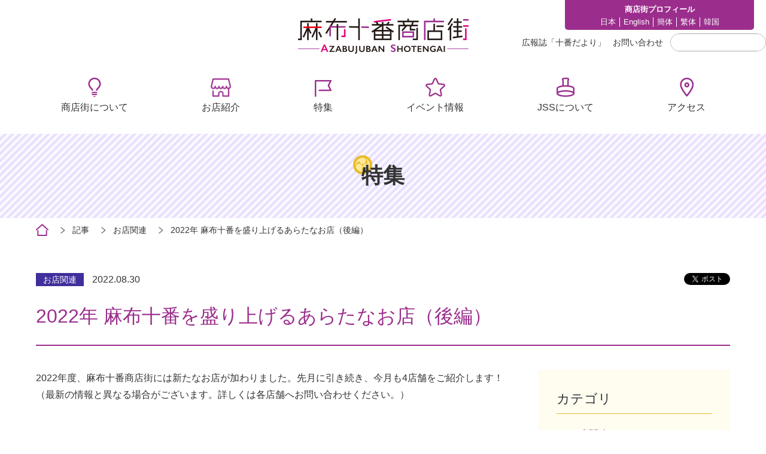

--- FILE ---
content_type: text/html; charset=UTF-8
request_url: https://www.azabujuban.or.jp/topics/topics_shop/19847/
body_size: 8712
content:
<!DOCTYPE html>
<html lang="ja">
<head>
<meta charset="utf-8">
<meta name="description" content="麻布十番商店街は東京都港区の商店街です。8月には麻布十番納涼祭りが開催されます。">
<meta name="keywords" content="麻布十番,麻布十番商店街,十番商店街,港区,東京,あざぶ,あざぶじゅうばん">
<meta name="viewport" content="width=device-width, initial-scale=1.0,maximum-scale=1.0,user-scalable=no">
<link href="https://fonts.googleapis.com/css2?family=Roboto:wght@100;300;400;700;900&display=swap" rel="stylesheet">
<link rel="shortcut icon" type="image/ico" href="/favicon.ico">
<!--[if lt IE 9]>
<script src="https://www.azabujuban.or.jp/wp-content/themes/azabu_theme/library/js/html5shiv.js"></script>
<![endif]-->

<!-- MapPress Easy Google Maps Version:2.95.3 (https://www.mappresspro.com) -->
<title>2022年 麻布十番を盛り上げるあらたなお店（後編） | 麻布十番商店街</title>

		<!-- All in One SEO 4.9.2 - aioseo.com -->
	<meta name="description" content="2022年度、麻布十番商店街には新たなお店が加わりました。先月に引き続き、今月も4店舗をご紹介します！ （最新" />
	<meta name="robots" content="max-image-preview:large" />
	<meta name="author" content="裕樹尾島"/>
	<link rel="canonical" href="https://www.azabujuban.or.jp/topics/topics_shop/19847/" />
	<meta name="generator" content="All in One SEO (AIOSEO) 4.9.2" />
		<meta property="og:locale" content="ja_JP" />
		<meta property="og:site_name" content="麻布十番商店街 | 麻布十番商店街は東京都港区の商店街です。8月には麻布十番納涼祭りが開催されます。" />
		<meta property="og:type" content="article" />
		<meta property="og:title" content="2022年 麻布十番を盛り上げるあらたなお店（後編） | 麻布十番商店街" />
		<meta property="og:description" content="2022年度、麻布十番商店街には新たなお店が加わりました。先月に引き続き、今月も4店舗をご紹介します！ （最新" />
		<meta property="og:url" content="https://www.azabujuban.or.jp/topics/topics_shop/19847/" />
		<meta property="article:published_time" content="2022-08-30T08:20:14+00:00" />
		<meta property="article:modified_time" content="2022-08-30T08:50:20+00:00" />
		<meta name="twitter:card" content="summary" />
		<meta name="twitter:title" content="2022年 麻布十番を盛り上げるあらたなお店（後編） | 麻布十番商店街" />
		<meta name="twitter:description" content="2022年度、麻布十番商店街には新たなお店が加わりました。先月に引き続き、今月も4店舗をご紹介します！ （最新" />
		<script type="application/ld+json" class="aioseo-schema">
			{"@context":"https:\/\/schema.org","@graph":[{"@type":"Article","@id":"https:\/\/www.azabujuban.or.jp\/topics\/topics_shop\/19847\/#article","name":"2022\u5e74 \u9ebb\u5e03\u5341\u756a\u3092\u76db\u308a\u4e0a\u3052\u308b\u3042\u3089\u305f\u306a\u304a\u5e97\uff08\u5f8c\u7de8\uff09 | \u9ebb\u5e03\u5341\u756a\u5546\u5e97\u8857","headline":"2022\u5e74 \u9ebb\u5e03\u5341\u756a\u3092\u76db\u308a\u4e0a\u3052\u308b\u3042\u3089\u305f\u306a\u304a\u5e97\uff08\u5f8c\u7de8\uff09","author":{"@id":"https:\/\/www.azabujuban.or.jp\/author\/ojima-h\/#author"},"publisher":{"@id":"https:\/\/www.azabujuban.or.jp\/#organization"},"image":{"@type":"ImageObject","url":"https:\/\/www.azabujuban.or.jp\/wp-content\/uploads\/2022\/08\/2022_08.png","width":750,"height":400},"datePublished":"2022-08-30T17:20:14+09:00","dateModified":"2022-08-30T17:50:20+09:00","inLanguage":"ja","mainEntityOfPage":{"@id":"https:\/\/www.azabujuban.or.jp\/topics\/topics_shop\/19847\/#webpage"},"isPartOf":{"@id":"https:\/\/www.azabujuban.or.jp\/topics\/topics_shop\/19847\/#webpage"},"articleSection":"\u304a\u5e97\u95a2\u9023, \u8a18\u4e8b"},{"@type":"BreadcrumbList","@id":"https:\/\/www.azabujuban.or.jp\/topics\/topics_shop\/19847\/#breadcrumblist","itemListElement":[{"@type":"ListItem","@id":"https:\/\/www.azabujuban.or.jp#listItem","position":1,"name":"\u30db\u30fc\u30e0","item":"https:\/\/www.azabujuban.or.jp","nextItem":{"@type":"ListItem","@id":"https:\/\/www.azabujuban.or.jp\/topics\/#listItem","name":"\u8a18\u4e8b"}},{"@type":"ListItem","@id":"https:\/\/www.azabujuban.or.jp\/topics\/#listItem","position":2,"name":"\u8a18\u4e8b","item":"https:\/\/www.azabujuban.or.jp\/topics\/","nextItem":{"@type":"ListItem","@id":"https:\/\/www.azabujuban.or.jp\/topics\/topics_shop\/#listItem","name":"\u304a\u5e97\u95a2\u9023"},"previousItem":{"@type":"ListItem","@id":"https:\/\/www.azabujuban.or.jp#listItem","name":"\u30db\u30fc\u30e0"}},{"@type":"ListItem","@id":"https:\/\/www.azabujuban.or.jp\/topics\/topics_shop\/#listItem","position":3,"name":"\u304a\u5e97\u95a2\u9023","item":"https:\/\/www.azabujuban.or.jp\/topics\/topics_shop\/","nextItem":{"@type":"ListItem","@id":"https:\/\/www.azabujuban.or.jp\/topics\/topics_shop\/19847\/#listItem","name":"2022\u5e74 \u9ebb\u5e03\u5341\u756a\u3092\u76db\u308a\u4e0a\u3052\u308b\u3042\u3089\u305f\u306a\u304a\u5e97\uff08\u5f8c\u7de8\uff09"},"previousItem":{"@type":"ListItem","@id":"https:\/\/www.azabujuban.or.jp\/topics\/#listItem","name":"\u8a18\u4e8b"}},{"@type":"ListItem","@id":"https:\/\/www.azabujuban.or.jp\/topics\/topics_shop\/19847\/#listItem","position":4,"name":"2022\u5e74 \u9ebb\u5e03\u5341\u756a\u3092\u76db\u308a\u4e0a\u3052\u308b\u3042\u3089\u305f\u306a\u304a\u5e97\uff08\u5f8c\u7de8\uff09","previousItem":{"@type":"ListItem","@id":"https:\/\/www.azabujuban.or.jp\/topics\/topics_shop\/#listItem","name":"\u304a\u5e97\u95a2\u9023"}}]},{"@type":"Organization","@id":"https:\/\/www.azabujuban.or.jp\/#organization","name":"\u9ebb\u5e03\u5341\u756a\u5546\u5e97\u8857","description":"\u9ebb\u5e03\u5341\u756a\u5546\u5e97\u8857\u306f\u6771\u4eac\u90fd\u6e2f\u533a\u306e\u5546\u5e97\u8857\u3067\u3059\u30028\u6708\u306b\u306f\u9ebb\u5e03\u5341\u756a\u7d0d\u6dbc\u796d\u308a\u304c\u958b\u50ac\u3055\u308c\u307e\u3059\u3002","url":"https:\/\/www.azabujuban.or.jp\/"},{"@type":"Person","@id":"https:\/\/www.azabujuban.or.jp\/author\/ojima-h\/#author","url":"https:\/\/www.azabujuban.or.jp\/author\/ojima-h\/","name":"\u88d5\u6a39\u5c3e\u5cf6","image":{"@type":"ImageObject","@id":"https:\/\/www.azabujuban.or.jp\/topics\/topics_shop\/19847\/#authorImage","url":"https:\/\/secure.gravatar.com\/avatar\/1bca464b68d36f6c0b2261e17b81b22d8b175bed8bec762727d30124c8dcbc26?s=96&d=mm&r=g","width":96,"height":96,"caption":"\u88d5\u6a39\u5c3e\u5cf6"}},{"@type":"WebPage","@id":"https:\/\/www.azabujuban.or.jp\/topics\/topics_shop\/19847\/#webpage","url":"https:\/\/www.azabujuban.or.jp\/topics\/topics_shop\/19847\/","name":"2022\u5e74 \u9ebb\u5e03\u5341\u756a\u3092\u76db\u308a\u4e0a\u3052\u308b\u3042\u3089\u305f\u306a\u304a\u5e97\uff08\u5f8c\u7de8\uff09 | \u9ebb\u5e03\u5341\u756a\u5546\u5e97\u8857","description":"2022\u5e74\u5ea6\u3001\u9ebb\u5e03\u5341\u756a\u5546\u5e97\u8857\u306b\u306f\u65b0\u305f\u306a\u304a\u5e97\u304c\u52a0\u308f\u308a\u307e\u3057\u305f\u3002\u5148\u6708\u306b\u5f15\u304d\u7d9a\u304d\u3001\u4eca\u6708\u30824\u5e97\u8217\u3092\u3054\u7d39\u4ecb\u3057\u307e\u3059\uff01 \uff08\u6700\u65b0","inLanguage":"ja","isPartOf":{"@id":"https:\/\/www.azabujuban.or.jp\/#website"},"breadcrumb":{"@id":"https:\/\/www.azabujuban.or.jp\/topics\/topics_shop\/19847\/#breadcrumblist"},"author":{"@id":"https:\/\/www.azabujuban.or.jp\/author\/ojima-h\/#author"},"creator":{"@id":"https:\/\/www.azabujuban.or.jp\/author\/ojima-h\/#author"},"image":{"@type":"ImageObject","url":"https:\/\/www.azabujuban.or.jp\/wp-content\/uploads\/2022\/08\/2022_08.png","@id":"https:\/\/www.azabujuban.or.jp\/topics\/topics_shop\/19847\/#mainImage","width":750,"height":400},"primaryImageOfPage":{"@id":"https:\/\/www.azabujuban.or.jp\/topics\/topics_shop\/19847\/#mainImage"},"datePublished":"2022-08-30T17:20:14+09:00","dateModified":"2022-08-30T17:50:20+09:00"},{"@type":"WebSite","@id":"https:\/\/www.azabujuban.or.jp\/#website","url":"https:\/\/www.azabujuban.or.jp\/","name":"\u9ebb\u5e03\u5341\u756a\u5546\u5e97\u8857","description":"\u9ebb\u5e03\u5341\u756a\u5546\u5e97\u8857\u306f\u6771\u4eac\u90fd\u6e2f\u533a\u306e\u5546\u5e97\u8857\u3067\u3059\u30028\u6708\u306b\u306f\u9ebb\u5e03\u5341\u756a\u7d0d\u6dbc\u796d\u308a\u304c\u958b\u50ac\u3055\u308c\u307e\u3059\u3002","inLanguage":"ja","publisher":{"@id":"https:\/\/www.azabujuban.or.jp\/#organization"}}]}
		</script>
		<!-- All in One SEO -->

<link rel="alternate" type="application/rss+xml" title="麻布十番商店街 &raquo; フィード" href="https://www.azabujuban.or.jp/feed/" />
<link rel="alternate" type="application/rss+xml" title="麻布十番商店街 &raquo; コメントフィード" href="https://www.azabujuban.or.jp/comments/feed/" />
<link rel="alternate" title="oEmbed (JSON)" type="application/json+oembed" href="https://www.azabujuban.or.jp/wp-json/oembed/1.0/embed?url=https%3A%2F%2Fwww.azabujuban.or.jp%2Ftopics%2Ftopics_shop%2F19847%2F" />
<link rel="alternate" title="oEmbed (XML)" type="text/xml+oembed" href="https://www.azabujuban.or.jp/wp-json/oembed/1.0/embed?url=https%3A%2F%2Fwww.azabujuban.or.jp%2Ftopics%2Ftopics_shop%2F19847%2F&#038;format=xml" />
<style id='wp-emoji-styles-inline-css' type='text/css'>

	img.wp-smiley, img.emoji {
		display: inline !important;
		border: none !important;
		box-shadow: none !important;
		height: 1em !important;
		width: 1em !important;
		margin: 0 0.07em !important;
		vertical-align: -0.1em !important;
		background: none !important;
		padding: 0 !important;
	}
/*# sourceURL=wp-emoji-styles-inline-css */
</style>
<link rel='stylesheet' id='wp-block-library-css' href='https://www.azabujuban.or.jp/wp-includes/css/dist/block-library/style.min.css?ver=6.9' type='text/css' media='all' />

<style id='classic-theme-styles-inline-css' type='text/css'>
/*! This file is auto-generated */
.wp-block-button__link{color:#fff;background-color:#32373c;border-radius:9999px;box-shadow:none;text-decoration:none;padding:calc(.667em + 2px) calc(1.333em + 2px);font-size:1.125em}.wp-block-file__button{background:#32373c;color:#fff;text-decoration:none}
/*# sourceURL=/wp-includes/css/classic-themes.min.css */
</style>
<link rel='stylesheet' id='easingslider-css' href='https://www.azabujuban.or.jp/wp-content/plugins/easing-slider/assets/css/public.min.css?ver=3.0.8' type='text/css' media='all' />
<link rel='stylesheet' id='mappress-leaflet-css' href='https://www.azabujuban.or.jp/wp-content/plugins/mappress-google-maps-for-wordpress/lib/leaflet/leaflet.css?ver=1.7.1' type='text/css' media='all' />
<link rel='stylesheet' id='mappress-css' href='https://www.azabujuban.or.jp/wp-content/plugins/mappress-google-maps-for-wordpress/css/mappress.css?ver=2.95.3' type='text/css' media='all' />
<!--n2css--><!--n2js--><script type="text/javascript" src="https://www.azabujuban.or.jp/wp-includes/js/jquery/jquery.min.js?ver=3.7.1" id="jquery-core-js"></script>
<script type="text/javascript" src="https://www.azabujuban.or.jp/wp-includes/js/jquery/jquery-migrate.min.js?ver=3.4.1" id="jquery-migrate-js"></script>
<script type="text/javascript" src="https://www.azabujuban.or.jp/wp-content/plugins/easing-slider/assets/js/public.min.js?ver=3.0.8" id="easingslider-js"></script>
<link rel="https://api.w.org/" href="https://www.azabujuban.or.jp/wp-json/" /><link rel="alternate" title="JSON" type="application/json" href="https://www.azabujuban.or.jp/wp-json/wp/v2/posts/19847" /><link rel="EditURI" type="application/rsd+xml" title="RSD" href="https://www.azabujuban.or.jp/xmlrpc.php?rsd" />
<link rel='shortlink' href='https://www.azabujuban.or.jp/?p=19847' />
<style type="text/css">.recentcomments a{display:inline !important;padding:0 !important;margin:0 !important;}</style><link rel="stylesheet" href="/assets/css/style.css" media="all">
<script src="/assets/js/jquery.js"></script>
<script src="/assets/js/lib.js"></script>
<script src="/assets/js/script.js"></script>
<!-- Global site tag (gtag.js) - Google Analytics -->
<!--
<script async src="https://www.googletagmanager.com/gtag/js?id=GA_MEASUREMENT_ID"></script>
<script>
  window.dataLayer = window.dataLayer || [];
  function gtag(){dataLayer.push(arguments);}
  gtag('js', new Date());

  gtag('config', 'UA-140239276-1');
  gtag('config', 'G-ERW3YNJLR2');
</script>
-->
<!-- Global site tag (gtag.js) - Google Analytics -->
<!--
<script async src="https://www.googletagmanager.com/gtag/js?id=G-7JXL3NEVGG"></script>
<script>
  window.dataLayer = window.dataLayer || [];
  function gtag(){dataLayer.push(arguments);}
  gtag('js', new Date());

  gtag('config', 'G-7JXL3NEVGG');
</script>
-->
<script>
  window.dataLayer = window.dataLayer || [];
  dataLayer.push({
    event:'gtm.click',
  });
</script>
<!-- Google Tag Manager -->
<script>(function(w,d,s,l,i){w[l]=w[l]||[];w[l].push({'gtm.start':
new Date().getTime(),event:'gtm.js'});var f=d.getElementsByTagName(s)[0],
j=d.createElement(s),dl=l!='dataLayer'?'&l='+l:'';j.async=true;j.src=
'https://www.googletagmanager.com/gtm.js?id='+i+dl;f.parentNode.insertBefore(j,f);
})(window,document,'script','dataLayer','GTM-TVC256T');</script>
<!-- End Google Tag Manager -->
</head>

<body>

<!-- Google Tag Manager (noscript) -->
<noscript><iframe src="https://www.googletagmanager.com/ns.html?id=GTM-TVC256T"
height="0" width="0" style="display:none;visibility:hidden"></iframe></noscript>
<!-- End Google Tag Manager (noscript) -->

	<div id="fb-root"></div>
  <script>(function(d, s, id) {
    var js, fjs = d.getElementsByTagName(s)[0];
    if (d.getElementById(id)) return;
    js = d.createElement(s); js.id = id;
    js.src = "//connect.facebook.net/ja_JP/all.js#xfbml=1";
    fjs.parentNode.insertBefore(js, fjs);
  }(document, 'script', 'facebook-jssdk'));</script><div id="wrap">
<header>
  <div class="inner">
    <div class="header-top">
      <div class="siteId">
        <div class="spOnly spMenuToggle"><div id="menuButton"><span></span></div></div>
        <div class="logo"><a href="/"><img src="/assets/images/logo.png" alt="" width="285" height="60"></a></div>
      <!-- /.siteId --></div>

      <nav class="site-nav-top">
        <div class="site-nav-about">
          <p class="about-txt">商店街プロフィール</p>
          <ul>
            <li><a href="/about/ja/">日本</a></li>
			  <li><a href="/about/eng/">English</a></li>
            <li><a href="/about/cs/">簡体</a></li>
            <li><a href="/about/ct/">繁体</a></li>
            <li><a href="/about/ko/">韓国</a></li>
          </ul>
        </div>
        <div class="site-nav-langage">
          <div id="google_translate">
          <div id="google_translate_element"></div>
          <script type="text/javascript">
          function googleTranslateElementInit() {
            new google.translate.TranslateElement({pageLanguage: 'ja', layout: google.translate.TranslateElement.InlineLayout.SIMPLE, gaTrack: true, gaId: 'UA-8750462-42'}, 'google_translate_element');
          }
          </script><script type="text/javascript" src="//translate.google.com/translate_a/element.js?cb=googleTranslateElementInit"></script>
          <!-- /#google_translate --></div>
        </div>
      </nav>

      <nav class="site-nav-bottom">
        <ul>
          <li><a href="/journal/">広報誌「⼗番だより」</a></li>
          <li><a href="mailto:a-j-s-s@piano.ocn.ne.jp">お問い合わせ</a></li>
        </ul>
        <div class="search-text">
                    <form method="get" id="searchform" action="https://www.azabujuban.or.jp/">
	<input type="text" placeholder="" name="s" id="s" class="search_textbox">
	<input type="submit">
</form>


        <!-- /.search-text --></div>
      </nav>
    <!-- /.header-top --></div>

    <div class="header-bottom">
      <nav class="gnav">
        <ul>
          <li><a href="/about/">商店街について</a></li>
          <li><a href="/shop/">お店紹介</a></li>
          <li><a href="/topics/">特集</a></li>
          <li><a href="/topics_event/">イベント情報</a></li>
          <li><a href="/jss/">JSSについて</a></li>
          <li><a href="/access/">アクセス</a></li>
        </ul>
      </nav>
    <!-- /.header-bottom --></div>
  <!-- /.inner --></div>

  <div class="spHeader">
    <nav class="gnav">
    <div class="search-wrap">
      <div class="search-text">
          <form method="get" id="searchform" action="https://www.azabujuban.or.jp/">
	<input type="text" placeholder="" name="s" id="s" class="search_textbox">
	<input type="submit">
</form>


      <!-- /.search-text --></div>
    <!-- /.search-wrap --></div>
    <div class="sp-gnav-nav">
      <ul>
        <li><a href="/about/">商店街について</a></li>
        <li><a href="/shop/">お店紹介</a></li>
        <li><a href="/topics/">特集</a></li>
        <li><a href="/topics_event/">イベント情報</a></li>
        <li><a href="/jss/">JSSについて</a></li>
        <li><a href="/access/">アクセス</a></li>
      </ul>
    </div>

    <div class="sp-site-nav">
      <ul class="sp-site-list-top">
        <li><a href="/journal/">広報誌「⼗番だより」</a></li>
        <li><a href="mailto:a-j-s-s@piano.ocn.ne.jp">お問い合わせ</a></li>
      </ul>
      <div class="site-nav-about">
        <p class="about-txt">商店街プロフィール</p>
        <ul>
          <li><a href="/about/ja/">日本</a></li>
			<li><a href="/about/eng/">English</a></li>
          <li><a href="/about/cs/">簡体</a></li>
          <li><a href="/about/ct/">繁体</a></li>
          <li><a href="/about/ko/">韓国</a></li>
        </ul>
      </div>
    </div>
    </nav>

  <!-- /.spHeader --></div>


</header>

    <div id="contents">
              <div class="main-hd"><h1>特集</h1></div>
                <nav class="breadcrumb">
          <div class="inner">
    <ul class="bread_crumb">
	<li class="level-1 top"><a href="https://www.azabujuban.or.jp/">ホーム</a></li>
	<li class="level-2 sub"><a href="https://www.azabujuban.or.jp/topics/">記事</a></li>
	<li class="level-3 sub"><a href="https://www.azabujuban.or.jp/topics/topics_shop/">お店関連</a></li>
	<li class="level-4 sub tail current">2022年 麻布十番を盛り上げるあらたなお店（後編）</li>
</ul>
          </div>
        </nav>

        
      <section class="page-section">
		        <div class="inner">
          <article class="detail-wrap">
            <div class="detail-header">
              <div class="detail-header-left">
								                					                						                  <span class="cat shop">お店関連</span>
                  <time datetime="2020-07-01">2022.08.30</time>
                				    					                				                    
              </div>
              <div class="detail-header-right">
                <ul class="social_area clearfix">
                  <li><div class="fb-like" data-href="https://www.azabujuban.or.jp/topics/topics_shop/19847/" data-layout="button_count" data-action="like" data-show-faces="true" data-share="false"></div></li>
                  <li class="tw"><a href="https://twitter.com/share" class="twitter-share-button" data-via="" data-lang="ja">ツイート</a>
                  <script>!function(d,s,id){var js,fjs=d.getElementsByTagName(s)[0],p=/^http:/.test(d.location)?'http':'https';if(!d.getElementById(id)){js=d.createElement(s);js.id=id;js.src=p+'://platform.twitter.com/widgets.js';fjs.parentNode.insertBefore(js,fjs);}}(document, 'script', 'twitter-wjs');</script></li>
                </ul>
              </div>
            <!-- /.detail-header --></div>
            <div class="detail-main">
                    <h2>2022年 麻布十番を盛り上げるあらたなお店（後編）</h2>
                  <div class="detail-column">
              <div class="detail-column-left">
                <section>
            <p>2022年度、麻布十番商店街には新たなお店が加わりました。先月に引き続き、今月も4店舗をご紹介します！</p>
<p>（最新の情報と異なる場合がございます。詳しくは各店舗へお問い合わせください。）</p>
<p>&nbsp;</p>
<p>&nbsp;</p>
<h2 class="shop-title">豚とんびょうし</h2>
<p>豚肉をメインとした韓国料理店「豚とんびょうし」。近隣に韓国大使館や領事館があるため、韓国人のお客様も多く訪れます。<br />
メイン料理はやはり、韓国料理の定番ともいえるサムギョプサル。サンチュ、キムチ、ネギサラダ、にんにくなどが食べ放題ですが、税込1,880円とリーズナブルな価格です（「サムギョプサル200ｇ」）。</p>
<p>&nbsp;</p>
<p>　<img fetchpriority="high" decoding="async" class="alignnone size-medium wp-image-19840" src="https://www.azabujuban.or.jp/wp-content/uploads/2022/08/A6509281-300x200.jpg" alt="" width="300" height="200" /></p>
<p><br />
また、コースメニューも豊富です。中でも、最高級銘柄豚「岩中豚」の食べ比べ(三段バラと肩ロース)が出来る「最高級銘柄豚『岩中豚』のサムギョプサル食べ比べコース」（税込3,880円）に、飲み放題（税込1,600円）をセットにしたコースメニューが人気です。<br />
お店は、2階と3階にあり、2階にはテーブル席が６席と個室が１部屋あります。3階は掘りごたつ式のお座敷になっており、仕切りで区切られた部屋が4部屋あります。仕切りを外し、最大30名で宴会利用することも可能です。</p>
<p>&nbsp;</p>
<p><span style="color: #333399;">「麻布十番へお越しの際はぜひ美味しい韓国料理を食べに来てください。」</span></p>
<p>&nbsp;</p>
<p>　<img decoding="async" class="alignnone size-medium wp-image-19846" src="https://www.azabujuban.or.jp/wp-content/uploads/2022/08/original4-300x240.jpg" alt="" width="300" height="240" /></p>
<p>&nbsp;</p>
<p>&nbsp;</p>
<table style="height: 23px; width: 100%; border-collapse: collapse; background-color: #fce6ff;">
<tbody>
<tr style="height: 23px;">
<td style="width: 100%; height: 23px;">
<p>住所　　　東京都港区麻布十番2-2-1　2F・3F<br />
電話番号　03-3455-2126<br />
営業時間　17:00~23:00</p>
<p>定休日　　無し</p>
</td>
</tr>
</tbody>
</table>
<nav class="center-nav"><a class="arrow-btn" style="color: #fff;" href="https://www.azabujuban.or.jp/shop/shop_category/eat/19583/">店舗詳細</a></nav>
<p>&nbsp;</p>
<p>&nbsp;</p>
<p>&nbsp;</p>
<h2><span style="font-size: 18pt;"><strong>焼肉黒十庵</strong></span></h2>
<p>A5ランクの黒毛和牛を使用した美味しい焼肉、肉料理が楽しめる「焼肉黒十庵」。新鮮なお肉をリーズナブルな価格で提供しています（赤身ロース単品：税込1,380円、ハラミ単品：税込1,180円など）。<br />
また、単品メニューのほかに、さまざまな種類のお肉を一度に食べられるお得な盛り合わせメニューもあります（特選盛り合わせ：税込2,980円、赤身盛り合わせ：税込3,380円など）。お肉によく合うワイン、シャンパンも用意されているので、お肉のお供として注文することもできます。<br />
個室席も備えた落ち着いた空間の店内には、換気ロースターが完備されており、匂いを気にせずお食事を楽しむことができます。ご友人同士やご家族でのお食事はもちろん、お祝い、サプライズ、お誕生日、パーティなど、特別な場面でも気軽に利用することができるお店です。</p>
<p>&nbsp;</p>
<p><span style="color: #333399;">「7/10にリニューアルオープン致しました。皆様のご来店心よりお待ちしております。」</span></p>
<p>&nbsp;</p>
<p>&nbsp;</p>
<p><img decoding="async" class="size-medium wp-image-19844" src="https://www.azabujuban.or.jp/wp-content/uploads/2022/08/image02-300x222.jpeg" alt="" width="300" height="222" /> <img loading="lazy" decoding="async" class="alignnone size-medium wp-image-19845" src="https://www.azabujuban.or.jp/wp-content/uploads/2022/08/image5-300x168.jpeg" alt="" width="300" height="168" /></p>
<p>&nbsp;</p>
<table style="width: 100%; border-collapse: collapse; background-color: #fce6ff; height: 160px;">
<tbody>
<tr style="height: 160px;">
<td style="width: 736px; height: 160px;">
<p>住所　　　東京都港区麻布十番1-7-9<br />
　　　　　酒井ビル3F</p>
<p>電話番号　03-6434-7117</p>
<p>営業時間　17:00～23:00（※9月より17時～翌5時まで）</p>
<p>定休日　　不定休</p>
</td>
</tr>
</tbody>
</table>
<nav class="center-nav"><a class="arrow-btn" style="color: #fff;" href="https://www.azabujuban.or.jp/shop/shop_category/eat/19524/">店舗詳細</a></nav>
<p>&nbsp;</p>
<p>&nbsp;</p>
<p>&nbsp;</p>
<h2><span style="font-size: 18pt;"><strong>WE ARE THE FARM 麻布十番</strong></span></h2>
<p>新鮮なオーガニック野菜を楽しめる「WE ARE THE FARM 麻布十番」。<br />
千葉県佐倉市にある自社農場から毎日届けられる、無農薬・無化学肥料・露地栽培にこだわった新鮮な「固定種」野菜を気軽に味わうことが出来ます。おすすめは、様々な調理方法で調理した旬の野菜が沢山盛り付けられている「畑の鉄板焼きバーニャカウダ」（税込4,370円）。また、ランチメニューにはサラダビュッフェが付いており、食べたい野菜を好きなだけ食べることが出来ます（ファーマーズグリーンカレー：税込1,375円、地鶏の真空低温調理：税込1,595円など）。</p>
<p>&nbsp;</p>
<p>　<img loading="lazy" decoding="async" class="alignnone size-medium wp-image-19842" src="https://www.azabujuban.or.jp/wp-content/uploads/2022/08/image0-300x200.jpeg" alt="" width="300" height="200" /></p>
<p><br />
木を基調としたおしゃれな店内には、テーブル席やカウンター席に加え、4～12名まで利用可能な個室も完備されており、ランチやデート、女子会など様々なシチュエーションで利用可能です。</p>
<p>&nbsp;</p>
<p><span style="color: #333399;">「麻布十番で旬のお野菜、オーガニック野菜を楽しみたい方はぜひお越しください。皆様のご来店をお待ちしております。」</span></p>
<p>&nbsp;</p>
<p>　<img loading="lazy" decoding="async" class="alignnone size-medium wp-image-19843" src="https://www.azabujuban.or.jp/wp-content/uploads/2022/08/image1-300x299.jpeg" alt="" width="300" height="299" /></p>
<p>&nbsp;</p>
<table style="height: 143px; width: 100%; border-collapse: collapse; background-color: #fce6ff;">
<tbody>
<tr style="height: 143px;">
<td style="width: 100%; height: 143px;">
<p>住所　　　東京都港区元麻布3-10-4<br />
　　　　　Re-Flat 1F<br />
電話番号　03-6447-5510<br />
営業時間　11:30～15:00</p>
<p>　　　　　17:00～23:00</p>
<p>定休日　　不定休</p>
</td>
</tr>
</tbody>
</table>
<nav class="center-nav"><a class="arrow-btn" style="color: #fff;" href="https://www.azabujuban.or.jp/shop/shop_category/eat/13922/">店舗詳細</a></nav>
<p>&nbsp;</p>
<p>&nbsp;</p>
<p>&nbsp;</p>
<h2><span style="font-size: 18pt;"><strong>Morpho Beauty</strong></span></h2>
<p>髪と頭皮へのトータルビューティケアを行う「Morpho Beauty」。お客様の髪質に合わせた各４種類のトリートメントや、頭皮ケアに欠かせない極上ヘッドスパ、医療レベルのヒト幹細胞培養液を使用した育毛効果のある育毛コースをご提供（トリートメント：税込27,500円～、ヘッドスパ：税込16,500円～、育毛コース：税込36,300円～）。また、全てのメニューにSNSで話題となった「頭浸浴」（頭の温泉といわれている炭酸泉のかけ流し）も付いており、頭皮の汚れや、血行促進、トリートメントの浸透をより良くするスペシャルケアを併せて受けることが出来ます。<br />
店内には、プライバシーを意識した完全個室空間の“Single Room”とご友人、ご家族、カップルでご一緒に利用できる“Conecting Room”（同時に2名まで体験可能）があり、リラックスしながらサービスを受けられます。</p>
<p>&nbsp;</p>
<p>　<img loading="lazy" decoding="async" class="alignnone size-medium wp-image-19841" src="https://www.azabujuban.or.jp/wp-content/uploads/2022/08/DSC02339-2-300x450.jpg" alt="" width="300" height="450" /></p>
<p>&nbsp;</p>
<p><span style="color: #333399;">「Morpho Beautyではお客様一人一人のお悩みや不安に寄り添い、髪と頭皮と健康へのトータルビューティケアでお客様の最大限の美しさを引き立てます。」</span></p>
<p>&nbsp;</p>
<p>　<img loading="lazy" decoding="async" class="alignnone size-medium wp-image-19837" src="https://www.azabujuban.or.jp/wp-content/uploads/2022/08/WDA3613-300x200.jpeg" alt="" width="300" height="200" /> </p>
<p>&nbsp;</p>
<table style="height: 215px; width: 100%; border-collapse: collapse; background-color: #fce6ff;">
<tbody>
<tr style="height: 215px;">
<td style="width: 100%; height: 215px;">
<p>住所　　　東京都港区元麻布3-11-3<br />
　　　　　パティオ麻布十番Ⅱ5F</p>
<p>電話番号　03-5843-1554<br />
営業時間　10:00~20:00</p>
<p>定休日　　日曜日</p>
</td>
</tr>
</tbody>
</table>
<nav class="center-nav"><a class="arrow-btn" style="color: #fff;" href="https://www.azabujuban.or.jp/shop/shop_category/beauty/19661/">店舗詳細</a></nav>
<nav></nav>
<nav></nav>
<nav></nav>
<nav></nav>
<nav></nav>
<nav></nav>
<nav></nav>
<nav></nav>
<nav></nav>
<nav></nav>
<nav></nav>
<nav></nav>
<nav></nav>
<nav></nav>
<nav>
<p>&nbsp;</p>
<p>&nbsp;</p>
<p>&nbsp;</p>

以上、4つのお店をご紹介しました。是非、気になるお店へ足をお運びください！</nav>                </section>
              <!-- /.detail-column-left --></div>
              <div class="detail-column-right">

              			<!--TOPICS SINGLE SIDEテンプレート読み込み　ここから-->
			<!--カテゴリーリスト-->
                <aside class="side-box">
                  <p class="hd">カテゴリ</p>
                  <ul>
                    <li><a href="https://www.azabujuban.or.jp/topics/topics_shop/">お店関連</a></li>
                    <li><a href="https://www.azabujuban.or.jp/topics/10ban_talk/">十番ばなし</a></li>
                    <li><a href="https://www.azabujuban.or.jp/topics/topics_other/">その他</a></li>
                  </ul>
                </aside>

			<!--TOPICS SINGLE SIDEテンプレート読み込み　ここまで-->
                  <!--カスタム投稿 最新記事取得-->
                <aside class="side-box">
                  <p class="hd">最新の記事</p>
                  <ul>
		    <li><a href="https://www.azabujuban.or.jp/topics/topics_shop/23428/">1月の〇〇さんのオススメメニュー</a></li>
	    <li><a href="https://www.azabujuban.or.jp/topics/23386/">麻布十番を中心にめぐる 港七福神 ＋ 宝船めぐり</a></li>
	    <li><a href="https://www.azabujuban.or.jp/topics/23395/">けやき坂ライトアップと巡る麻布十番の冬グルメ</a></li>
	    <li><a href="https://www.azabujuban.or.jp/topics/topics_other/23357/">30万人の熱い夏を支える！麻布十番納涼まつりの影の立役者たち</a></li>
	    <li><a href="https://www.azabujuban.or.jp/topics/topics_shop/23346/">12月の〇〇さんのオススメメニュー</a></li>
	    <li><a href="https://www.azabujuban.or.jp/topics/topics_event/23324/">【終了】歳末ほほえみイベント<br>「みなトクPAY」ポイントプレゼント開催！</a></li>
	    <li><a href="https://www.azabujuban.or.jp/topics/topics_shop/23307/">11月の〇〇さんのオススメメニュー</a></li>
	    <li><a href="https://www.azabujuban.or.jp/topics/topics_event/23299/">【終了】麻布十番ほごいぬ譲渡会を11月23日（日）に開催します。</a></li>
	    <li><a href="https://www.azabujuban.or.jp/topics/topics_event/23293/">【終了】麻布十番 酉の市バザール2025</a></li>
	    <li><a href="https://www.azabujuban.or.jp/topics/topics_shop/23236/">麻布十番の美容室 お気に入りのサロンが見つかるかも</a></li>
		                  </ul>
                </aside>


              <!-- /.detail-column-right --></div>
            <!-- /.detail-column --></div>
            <!-- /.detail-main --></div>

          </article>
        <!-- /.inner --></div>

						
	
    <h2 class="page-title">特集から今オススメの記事をピックアップ</h2>
      <div class="inner visible">
          <div class="carouselWrap normalFlow">
            <div class="carouselArea">
              <ul>
                <li><a href="https://www.azabujuban.or.jp/topics/topics_shop/23428/" class="topics-link"><img src="https://www.azabujuban.or.jp/wp-content/uploads/2025/12/osusume_202601.png" alt="1月の〇〇さんのオススメメニュー"></a></li>
                <li><a href="https://www.azabujuban.or.jp/topics/23386/" class="topics-link"><img src="https://www.azabujuban.or.jp/wp-content/uploads/2019/01/p8916.jpeg" alt="麻布十番を中心にめぐる 港七福神 ＋ 宝船めぐり"></a></li>
                <li><a href="https://www.azabujuban.or.jp/topics/topics_shop/23346/" class="topics-link"><img src="https://www.azabujuban.or.jp/wp-content/uploads/2025/11/osusume_2512.png" alt="12月の〇〇さんのオススメメニュー"></a></li>
                <li><a href="https://www.azabujuban.or.jp/topics/topics_shop/23307/" class="topics-link"><img src="https://www.azabujuban.or.jp/wp-content/uploads/2025/11/osusume_2511.png" alt="11月の〇〇さんのオススメメニュー"></a></li>
                <li><a href="https://www.azabujuban.or.jp/topics/topics_shop/23236/" class="topics-link"><img src="https://www.azabujuban.or.jp/wp-content/uploads/2025/10/9f7e839de5937fa160c6d7bad36ed7cb.jpg" alt="麻布十番の美容室 お気に入りのサロンが見つかるかも"></a></li>
              </ul>
            <!-- /.carouselArea --></div>
        <!-- /.carouselWrap --></div>
        <!-- /.inner --></div>



	
      </section>
    <!-- #contents --></div>


<footer>
  <div class="inner">
     <nav class="footer-left-nav">
       <span class="logo-footer"><img src="/assets/images/logo.png" alt="" width="285" height="60"></span>
       <ul class="sns-list">
        <!--<li><a href=""><img src="/assets/images/icon_instagram.png" alt="" width="32" height="32"></a></li>-->
         <li><a href="https://twitter.com/azabujuban10" target="_blank"><img src="/assets/images/icon_twitter.png" alt="" width="40" height="32"></a></li>
         <li><a href="https://www.facebook.com/pages/%E9%BA%BB%E5%B8%83%E5%8D%81%E7%95%AA%E5%95%86%E5%BA%97%E8%A1%97/487975307973035" target="_blank"><img src="/assets/images/icon_facebook.png" alt="" width="30" height="30"></a></li>
       </ul>
       <p class="copy">copyright(c)2020 azabujuban shotengai all rights reserved.</p>
     </nav>

     <nav class="footer-right-nav">
       <ul class="footer-list">
         <li><a href="/about/">商店街について</a></li>
         <li><a href="/shop/">お店紹介</a></li>
         <li><a href="/topics/">特集</a></li>
         <li><a href="/topics_event/">イベント情報</a></li>
       </ul>
       <ul class="footer-list">
         <li><a href="/jss/">JSSについて</a></li>
         <li><a href="/access/">アクセス</a></li>
         <li><a href="/journal/">広報誌「⼗番だより」</a></li>
         <li><a href="mailto:a-j-s-s@piano.ocn.ne.jp">お問い合わせ</a></li>
       </ul>
       <ul class="footer-list">
         <li><a href="/sitemaps/">サイトマップ</a></li>
         <li><a href="/privacy_policy/">個⼈情報の取り扱い</a></li>
         <li><a href="/about_site/">公式サイトについて</a></li>
       </ul>
     </nav>

   <!-- /.inner --></div>

   <nav class="footer-site-nav sp-only">
    <ul class="footer-list">
      <li><a href="/sitemaps/">サイトマップ</a></li>
      <li><a href="/privacy_policy/">個⼈情報の取り扱い</a></li>
    </ul>
    <p class="copyright">copyright(c)2020 azabujuban shotengai all rights reserved.</p>
   </nav>
</footer>
<!-- /#wrap --></div>
</body>
</html>
